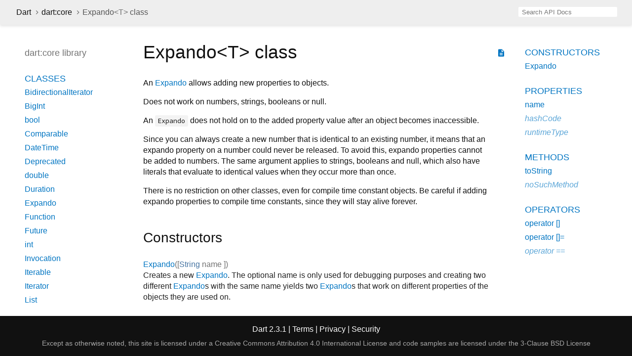

--- FILE ---
content_type: text/html
request_url: https://api.dart.dev/stable/2.3.1/dart-core/Expando-class.html
body_size: 3720
content:
<!DOCTYPE html>
<html lang="en">
<head>
  <meta charset="utf-8">
  <meta http-equiv="X-UA-Compatible" content="IE=edge">
  <meta name="viewport" content="width=device-width, height=device-height, initial-scale=1, user-scalable=no">
  <meta name="description" content="API docs for the Expando class from the dart:core library, for the Dart programming language.">
  <title>Expando class - dart:core library - Dart API</title>
  <link rel="canonical" href="https://api.dart.dev/">
  <!-- required because all the links are pseudo-absolute -->
  <base href="..">

  <link href="https://fonts.googleapis.com/css?family=Source+Code+Pro:500,400i,400,300|Source+Sans+Pro:400,300,700" rel="stylesheet">
  <link href="https://fonts.googleapis.com/icon?family=Material+Icons" rel="stylesheet">
  <link rel="stylesheet" href="static-assets/github.css">
  <link rel="stylesheet" href="static-assets/styles.css">
  <link rel="icon" href="static-assets/favicon.png">
  
<!-- Google tag (gtag.js) -->
<script async src="https://www.googletagmanager.com/gtag/js?id=G-VVQ8908SJ5"></script>
<script>
window.dataLayer = window.dataLayer || [];
function gtag(){dataLayer.push(arguments);}
gtag('js', new Date());

gtag('config', 'G-VVQ8908SJ5');
</script>
<link rel="preconnect" href="https://fonts.googleapis.com">
<link rel="preconnect" href="https://fonts.gstatic.com" crossorigin>
<link rel="preload" href="https://fonts.googleapis.com/css2?family=Google+Sans+Text:wght@400&family=Google+Sans:wght@500&display=swap" as="style">
<link rel="stylesheet" href="https://fonts.googleapis.com/css2?family=Google+Sans+Text:wght@400&family=Google+Sans:wght@500&display=swap">
<link rel="stylesheet" href="https://www.gstatic.com/glue/cookienotificationbar/cookienotificationbar.min.css">
</head>

<body>

<div id="overlay-under-drawer"></div>

<header id="title">
  <button id="sidenav-left-toggle" type="button">&nbsp;</button>
  <ol class="breadcrumbs gt-separated dark hidden-xs">
    <li><a href="index.html">Dart</a></li>
    <li><a href="dart-core/dart-core-library.html">dart:core</a></li>
    <li class="self-crumb">Expando<span class="signature">&lt;<wbr><span class="type-parameter">T</span>&gt;</span> class</li>
  </ol>
  <div class="self-name">Expando</div>
  <form class="search navbar-right" role="search">
    <input type="text" id="search-box" autocomplete="off" disabled class="form-control typeahead" placeholder="Loading search...">
  </form>
</header>

<main>

  <div id="dartdoc-sidebar-left" class="col-xs-6 col-sm-3 col-md-2 sidebar sidebar-offcanvas-left">
    <header id="header-search-sidebar" class="hidden-l">
      <form class="search-sidebar" role="search">
        <input type="text" id="search-sidebar" autocomplete="off" disabled class="form-control typeahead" placeholder="Loading search...">
      </form>
    </header>
    
    <ol class="breadcrumbs gt-separated dark hidden-l" id="sidebar-nav">
      <li><a href="index.html">Dart</a></li>
      <li><a href="dart-core/dart-core-library.html">dart:core</a></li>
      <li class="self-crumb">Expando<span class="signature">&lt;<wbr><span class="type-parameter">T</span>&gt;</span> class</li>
    </ol>
    
    <h5>dart:core library</h5>
    <ol>
      <li class="section-title"><a href="dart-core/dart-core-library.html#classes">Classes</a></li>
      <li><a href="dart-core/BidirectionalIterator-class.html">BidirectionalIterator</a></li>
      <li><a href="dart-core/BigInt-class.html">BigInt</a></li>
      <li><a href="dart-core/bool-class.html">bool</a></li>
      <li><a href="dart-core/Comparable-class.html">Comparable</a></li>
      <li><a href="dart-core/DateTime-class.html">DateTime</a></li>
      <li><a href="dart-core/Deprecated-class.html">Deprecated</a></li>
      <li><a href="dart-core/double-class.html">double</a></li>
      <li><a href="dart-core/Duration-class.html">Duration</a></li>
      <li><a href="dart-core/Expando-class.html">Expando</a></li>
      <li><a href="dart-core/Function-class.html">Function</a></li>
      <li><a href="dart-async/Future-class.html">Future</a></li>
      <li><a href="dart-core/int-class.html">int</a></li>
      <li><a href="dart-core/Invocation-class.html">Invocation</a></li>
      <li><a href="dart-core/Iterable-class.html">Iterable</a></li>
      <li><a href="dart-core/Iterator-class.html">Iterator</a></li>
      <li><a href="dart-core/List-class.html">List</a></li>
      <li><a href="dart-core/Map-class.html">Map</a></li>
      <li><a href="dart-core/MapEntry-class.html">MapEntry</a></li>
      <li><a href="dart-core/Match-class.html">Match</a></li>
      <li><a href="dart-core/Null-class.html">Null</a></li>
      <li><a href="dart-core/num-class.html">num</a></li>
      <li><a href="dart-core/Object-class.html">Object</a></li>
      <li><a href="dart-core/Pattern-class.html">Pattern</a></li>
      <li><a href="dart-core/pragma-class.html">pragma</a></li>
      <li><a class="deprecated" href="dart-core/Provisional-class.html">Provisional</a></li>
      <li><a href="dart-core/RegExp-class.html">RegExp</a></li>
      <li><a href="dart-core/RegExpMatch-class.html">RegExpMatch</a></li>
      <li><a href="dart-core/RuneIterator-class.html">RuneIterator</a></li>
      <li><a href="dart-core/Runes-class.html">Runes</a></li>
      <li><a href="dart-core/Set-class.html">Set</a></li>
      <li><a href="dart-core/Sink-class.html">Sink</a></li>
      <li><a href="dart-core/StackTrace-class.html">StackTrace</a></li>
      <li><a href="dart-core/Stopwatch-class.html">Stopwatch</a></li>
      <li><a href="dart-async/Stream-class.html">Stream</a></li>
      <li><a href="dart-core/String-class.html">String</a></li>
      <li><a href="dart-core/StringBuffer-class.html">StringBuffer</a></li>
      <li><a href="dart-core/StringSink-class.html">StringSink</a></li>
      <li><a href="dart-core/Symbol-class.html">Symbol</a></li>
      <li><a href="dart-core/Type-class.html">Type</a></li>
      <li><a href="dart-core/Uri-class.html">Uri</a></li>
      <li><a href="dart-core/UriData-class.html">UriData</a></li>
    
    
      <li class="section-title"><a href="dart-core/dart-core-library.html#constants">Constants</a></li>
      <li><a href="dart-core/deprecated-constant.html">deprecated</a></li>
      <li><a href="dart-core/override-constant.html">override</a></li>
      <li><a class="deprecated" href="dart-core/provisional-constant.html">provisional</a></li>
      <li><a class="deprecated" href="dart-core/proxy-constant.html">proxy</a></li>
    
    
      <li class="section-title"><a href="dart-core/dart-core-library.html#functions">Functions</a></li>
      <li><a href="dart-core/identical.html">identical</a></li>
      <li><a href="dart-core/identityHashCode.html">identityHashCode</a></li>
      <li><a href="dart-core/print.html">print</a></li>
    
    
      <li class="section-title"><a href="dart-core/dart-core-library.html#typedefs">Typedefs</a></li>
      <li><a href="dart-core/Comparator.html">Comparator</a></li>
    
      <li class="section-title"><a href="dart-core/dart-core-library.html#exceptions">Exceptions</a></li>
      <li><a href="dart-core/AbstractClassInstantiationError-class.html">AbstractClassInstantiationError</a></li>
      <li><a href="dart-core/ArgumentError-class.html">ArgumentError</a></li>
      <li><a href="dart-core/AssertionError-class.html">AssertionError</a></li>
      <li><a href="dart-core/CastError-class.html">CastError</a></li>
      <li><a href="dart-core/ConcurrentModificationError-class.html">ConcurrentModificationError</a></li>
      <li><a href="dart-core/CyclicInitializationError-class.html">CyclicInitializationError</a></li>
      <li><a href="dart-core/Error-class.html">Error</a></li>
      <li><a href="dart-core/Exception-class.html">Exception</a></li>
      <li><a href="dart-core/FallThroughError-class.html">FallThroughError</a></li>
      <li><a href="dart-core/FormatException-class.html">FormatException</a></li>
      <li><a href="dart-core/IndexError-class.html">IndexError</a></li>
      <li><a href="dart-core/IntegerDivisionByZeroException-class.html">IntegerDivisionByZeroException</a></li>
      <li><a href="dart-core/NoSuchMethodError-class.html">NoSuchMethodError</a></li>
      <li><a href="dart-core/NullThrownError-class.html">NullThrownError</a></li>
      <li><a href="dart-core/OutOfMemoryError-class.html">OutOfMemoryError</a></li>
      <li><a href="dart-core/RangeError-class.html">RangeError</a></li>
      <li><a href="dart-core/StackOverflowError-class.html">StackOverflowError</a></li>
      <li><a href="dart-core/StateError-class.html">StateError</a></li>
      <li><a href="dart-core/TypeError-class.html">TypeError</a></li>
      <li><a href="dart-core/UnimplementedError-class.html">UnimplementedError</a></li>
      <li><a href="dart-core/UnsupportedError-class.html">UnsupportedError</a></li>
    </ol>
  </div>

  <div id="dartdoc-main-content" class="col-xs-12 col-sm-9 col-md-8 main-content">
      <div>  <div id="external-links" class="btn-group"><a title="View source code" class="source-link" href="https://github.com/dart-lang/sdk/blob/3f2d646132b55b152cff4ba7090cbeebdd48d477/sdk/lib/core/expando.dart#L25"><i class="material-icons">description</i></a></div>
<h1><span class="kind-class">Expando&lt;<wbr><span class="type-parameter">T</span>&gt;</span> class </h1></div>

    <section class="desc markdown">
      <p>An <a href="dart-core/Expando-class.html">Expando</a> allows adding new properties to objects.</p>
<p>Does not work on numbers, strings, booleans or null.</p>
<p>An <code>Expando</code> does not hold on to the added property value after an object
becomes inaccessible.</p>
<p>Since you can always create a new number that is identical to an existing
number, it means that an expando property on a number could never be
released. To avoid this, expando properties cannot be added to numbers.
The same argument applies to strings, booleans and null, which also have
literals that evaluate to identical values when they occur more than once.</p>
<p>There is no restriction on other classes, even for compile time constant
objects. Be careful if adding expando properties to compile time constants,
since they will stay alive forever.</p>
    </section>
    

    <section class="summary offset-anchor" id="constructors">
      <h2>Constructors</h2>

      <dl class="constructor-summary-list">
        <dt id="Expando" class="callable">
          <span class="name"><a href="dart-core/Expando/Expando.html">Expando</a></span><span class="signature">([<span class="parameter" id="-param-name"><span class="type-annotation"><a href="dart-core/String-class.html">String</a></span> <span class="parameter-name">name</span></span> ])</span>
        </dt>
        <dd>
          Creates a new <a href="dart-core/Expando-class.html">Expando</a>. The optional name is only used for
debugging purposes and creating two different <a href="dart-core/Expando-class.html">Expando</a>s with the
same name yields two <a href="dart-core/Expando-class.html">Expando</a>s that work on different properties
of the objects they are used on.
        </dd>
      </dl>
    </section>

    <section class="summary offset-anchor" id="instance-properties">
      <h2>Properties</h2>

      <dl class="properties">
        <dt id="name" class="property">
          <span class="name"><a href="dart-core/Expando/name.html">name</a></span>
          <span class="signature">→ <a href="dart-core/String-class.html">String</a></span>         
        </dt>
        <dd>
          The name of the this <a href="dart-core/Expando-class.html">Expando</a> as passed to the constructor. If
no name was passed to the constructor, the name is <code>null</code>.
                  <div class="features">final</div>
</dd>
        <dt id="hashCode" class="property inherited">
          <span class="name"><a href="dart-core/Object/hashCode.html">hashCode</a></span>
          <span class="signature">→ <a href="dart-core/int-class.html">int</a></span>         
        </dt>
        <dd class="inherited">
          The hash code for this object. <a href="dart-core/Object/hashCode.html">[...]</a>
                  <div class="features">read-only, inherited</div>
</dd>
        <dt id="runtimeType" class="property inherited">
          <span class="name"><a href="dart-core/Object/runtimeType.html">runtimeType</a></span>
          <span class="signature">→ <a href="dart-core/Type-class.html">Type</a></span>         
        </dt>
        <dd class="inherited">
          A representation of the runtime type of the object.
                  <div class="features">read-only, inherited</div>
</dd>
      </dl>
    </section>

    <section class="summary offset-anchor" id="instance-methods">
      <h2>Methods</h2>
      <dl class="callables">
        <dt id="toString" class="callable">
          <span class="name"><a href="dart-core/Expando/toString.html">toString</a></span><span class="signature">(<wbr>)
            <span class="returntype parameter">→ <a href="dart-core/String-class.html">String</a></span>
          </span>
                  </dt>
        <dd>
          Expando toString method override.
                  <div class="features">override</div>
</dd>
        <dt id="noSuchMethod" class="callable inherited">
          <span class="name"><a href="dart-core/Object/noSuchMethod.html">noSuchMethod</a></span><span class="signature">(<wbr><span class="parameter" id="noSuchMethod-param-invocation"><span class="type-annotation"><a href="dart-core/Invocation-class.html">Invocation</a></span> <span class="parameter-name">invocation</span></span>)
            <span class="returntype parameter">→ dynamic</span>
          </span>
                  </dt>
        <dd class="inherited">
          Invoked when a non-existent method or property is accessed. <a href="dart-core/Object/noSuchMethod.html">[...]</a>
                  <div class="features">inherited</div>
</dd>
      </dl>
    </section>

    <section class="summary offset-anchor" id="operators">
      <h2>Operators</h2>
      <dl class="callables">
        <dt id="operator []" class="callable">
          <span class="name"><a href="dart-core/Expando/operator_get.html">operator []</a></span><span class="signature">(<wbr><span class="parameter" id="[]-param-object"><span class="type-annotation"><a href="dart-core/Object-class.html">Object</a></span> <span class="parameter-name">object</span></span>)
            <span class="returntype parameter">→ T</span>
          </span>
                  </dt>
        <dd>
          Gets the value of this <a href="dart-core/Expando-class.html">Expando</a>'s property on the given
object. If the object hasn't been expanded, the method returns
<code>null</code>. <a href="dart-core/Expando/operator_get.html">[...]</a>
                  
</dd>
        <dt id="operator []=" class="callable">
          <span class="name"><a href="dart-core/Expando/operator_put.html">operator []=</a></span><span class="signature">(<wbr><span class="parameter" id="[]=-param-object"><span class="type-annotation"><a href="dart-core/Object-class.html">Object</a></span> <span class="parameter-name">object</span>, </span> <span class="parameter" id="[]=-param-value"><span class="type-annotation">T</span> <span class="parameter-name">value</span></span>)
            <span class="returntype parameter">→ void</span>
          </span>
                  </dt>
        <dd>
          Sets the value of this <a href="dart-core/Expando-class.html">Expando</a>'s property on the given
object. Properties can effectively be removed again by setting
their value to null. <a href="dart-core/Expando/operator_put.html">[...]</a>
                  
</dd>
        <dt id="operator ==" class="callable inherited">
          <span class="name"><a href="dart-core/Object/operator_equals.html">operator ==</a></span><span class="signature">(<wbr><span class="parameter" id="==-param-other"><span class="type-annotation">dynamic</span> <span class="parameter-name">other</span></span>)
            <span class="returntype parameter">→ <a href="dart-core/bool-class.html">bool</a></span>
          </span>
                  </dt>
        <dd class="inherited">
          The equality operator. <a href="dart-core/Object/operator_equals.html">[...]</a>
                  <div class="features">inherited</div>
</dd>
      </dl>
    </section>




  </div> <!-- /.main-content -->

  <div id="dartdoc-sidebar-right" class="col-xs-6 col-sm-6 col-md-2 sidebar sidebar-offcanvas-right">
    <ol>
      <li class="section-title"><a href="dart-core/Expando-class.html#constructors">Constructors</a></li>
      <li><a href="dart-core/Expando/Expando.html">Expando</a></li>
    
      <li class="section-title">
        <a href="dart-core/Expando-class.html#instance-properties">Properties</a>
      </li>
      <li><a href="dart-core/Expando/name.html">name</a></li>
      <li class="inherited"><a href="dart-core/Object/hashCode.html">hashCode</a></li>
      <li class="inherited"><a href="dart-core/Object/runtimeType.html">runtimeType</a></li>
    
      <li class="section-title"><a href="dart-core/Expando-class.html#instance-methods">Methods</a></li>
      <li><a href="dart-core/Expando/toString.html">toString</a></li>
      <li class="inherited"><a href="dart-core/Object/noSuchMethod.html">noSuchMethod</a></li>
    
      <li class="section-title"><a href="dart-core/Expando-class.html#operators">Operators</a></li>
      <li><a href="dart-core/Expando/operator_get.html">operator []</a></li>
      <li><a href="dart-core/Expando/operator_put.html">operator []=</a></li>
      <li class="inherited"><a href="dart-core/Object/operator_equals.html">operator ==</a></li>
    
    
    
    </ol>
  </div><!--/.sidebar-offcanvas-->

</main>

<footer>
  <span class="no-break">
    Dart
      2.3.1
  </span>
  <span class="glue-footer">
    <span class="no-break">
      | <a href="https://dart.dev/terms" title="Terms of use">Terms</a>
    </span>
    <span class="no-break">
      | <a href="https://policies.google.com/privacy" target="_blank" rel="noopener" title="Privacy policy" class="no-automatic-external">Privacy</a>
    </span>
    <span class="no-break">
      | <a href="https://dart.dev/security" title="Security philosophy and practices">Security</a>
    </span>

    <div class="copyright" style="font-size: 0.9em; color: darkgrey; margin-top: 0.5em;">
      Except as otherwise noted, this site is licensed under a
      <a style="color: darkgrey;" href="https://creativecommons.org/licenses/by/4.0/">
        Creative Commons Attribution 4.0 International License</a>
      and code samples are licensed under the
      <a style="color: darkgrey;" href="https://opensource.org/licenses/BSD-3-Clause" class="no-automatic-external">
        3-Clause BSD License</a>
    </div>
  </span>
</footer>

<script src="https://ajax.googleapis.com/ajax/libs/jquery/3.2.1/jquery.min.js"></script>
<script src="static-assets/typeahead.bundle.min.js"></script>
<script src="static-assets/highlight.pack.js"></script>
<script src="static-assets/URI.js"></script>
<script src="static-assets/script.js"></script>








<button aria-hidden="true" class="glue-footer__link glue-cookie-notification-bar-control">
  Cookies management controls
</button>
<script src="https://www.gstatic.com/glue/cookienotificationbar/cookienotificationbar.min.js" data-glue-cookie-notification-bar-category="2B">
</script>
    </body></html>

--- FILE ---
content_type: text/css
request_url: https://api.dart.dev/stable/2.3.1/static-assets/styles.css
body_size: 3199
content:

/* Palette generated by Material Palette - materialpalette.com/blue/cyan */

.dark-primary-color    { background: #1976D2; }
.default-primary-color { background: #2196F3; }
.light-primary-color   { background: #BBDEFB; }
.text-primary-color    { color: #FFFFFF; }
.accent-color          { background: #00BCD4; }
.primary-text-color    { color: #212121; }
.secondary-text-color  { color: #727272; }
.divider-color         { border-color: #B6B6B6; }

/* for layout */
html,
body {
  margin: 0;
  padding: 0;
  height: 100%;
  width: 100%;
  overflow: hidden;
  box-sizing: border-box;
}

*, *:before, *:after {
  box-sizing: inherit;
}

body {
  display: flex;
  flex-direction: column;
  min-height: 100vh;
}

header {
  flex: 0 0 50px;
  display: flex;
  flex-direction: row;
  align-items: center;
  padding-left: 30px;
}

header ol {
  list-style: none;
  margin: 0;
  padding: 0;
}

header ol li {
  display: inline;
}

header form {
  display: flex;
  flex: 1;
  justify-content: flex-end;
  padding-right: 30px;
}

header#header-search-sidebar {
  height: 50px;
  margin-bottom: 25px;
}

footer {
  flex: 0 0 16px;
  text-align: center;
  padding: 16px 20px;
}

main {
  flex: 1;
  display: flex;
  flex-direction: row;
  padding: 20px;
  min-height: 0;
}

.sidebar-offcanvas-left {
  flex: 0 1 230px;
  overflow-y: scroll;
  padding: 20px 0 15px 30px;
  margin: 5px 20px 0 0;
  visibility: hidden; /* shown by Javascript after scroll position restore */
}

::-webkit-scrollbar-button{ display: none; height: 13px; border-radius: 0px; background-color: #AAA; }
::-webkit-scrollbar-button:hover{ background-color: #AAA; }
::-webkit-scrollbar-thumb{ background-color: #CCC; }
::-webkit-scrollbar-thumb:hover{ background-color: #CCC; }
::-webkit-scrollbar{ width: 4px; }
::-webkit-overflow-scrolling: touch;

.main-content::-webkit-scrollbar{ width: 8px; }

.main-content {
  flex: 1;
  overflow-y: scroll;
  padding: 10px 20px 0 20px;
  visibility: hidden; /* shown by Javascript after scroll position restore */
}

.sidebar-offcanvas-right {
  flex: 0 1 12em;
  overflow-y: scroll;
  padding: 20px 15px 15px 15px;
  margin-top: 5px;
  margin-right: 20px;
  visibility: hidden; /* shown by Javascript after scroll position restore */
}
/* end for layout */

body {
  -webkit-text-size-adjust: 100%;
  overflow-x: hidden;
  font-family: Roboto, sans-serif;
  font-size: 16px;
  line-height: 1.42857143;
  color: #111111;
  background-color: #fff;
}

/* some of this is to reset bootstrap */
nav.navbar {
  background-color: inherit;
  min-height: 50px;
  border: 0;
}

@media (max-width: 768px) {
  .hidden-xs {
    display: none !important;
  }
}

@media (min-width: 769px) {
  .hidden-l {
    display: none !important;
  }
}

nav.navbar .row {
  padding-top: 8px;
}

nav .container {
  white-space: nowrap;
}

header {
  background-color: #eeeeee;
  box-shadow: 0 3px 5px rgba(0,0,0,0.1);
}

header.header-fixed nav.navbar-fixed-top {
  box-shadow: 0 3px 5px rgba(0,0,0,0.1);
}

header.container-fluid {
  padding: 0;
}

header .masthead {
  padding-top: 64px;
}

header .contents {
  padding: 0;
}

@media screen and (max-width:768px) {
  header .contents {
    padding-left: 15px;
    padding-right: 15px;
  }
}

a {
  text-decoration: none;
}

.body {
  margin-top: 90px;
}

section {
  margin-bottom: 36px;
}

dl {
  margin: 0;
}

h1,
h2,
h3,
h4,
h5,
h6 {
  font-family: Roboto, sans-serif;
  font-weight: 400;
  margin-top: 1.5em;
  color: #111111;
}

h1.title {
  overflow: hidden;
  text-overflow: ellipsis;
}

h1 {
  font-size: 37px;
  margin-top: 0;
  margin-bottom: 0.67em;
}

h2 {
  font-size: 28px;
}

h5 {
  font-size: 16px;
}

.subtitle {
  font-size: 17px;
  min-height: 1.4em;
}

.title-description .subtitle {
  white-space: nowrap;
  overflow-x: hidden;
  text-overflow: ellipsis;
}

p {
  margin-bottom: 1em;
  margin-top: 0;
}

a {
  color: #0175C2;
}

a:hover {
  color: #13B9FD;
}

pre.prettyprint {
  font-family: 'Source Code Pro', Menlo, monospace;
  color: black;
  border-radius: 0;
  font-size: 15px;
  word-wrap: normal;
  line-height: 1.4;
  border: 0;
  margin: 16px 0 16px 0;
  padding: 8px;
}

pre code {
  white-space: pre;
  word-wrap: initial;
  font-size: 100%
}

.fixed {
  white-space: pre;
}

pre {
  border: 1px solid #ddd;
  background-color: #eee;
  font-size: 14px;
}

code {
  font-family: 'Source Code Pro', Menlo, monospace;
  /* overriding bootstrap */
  color: inherit;
  padding: 0.2em 0.4em;
  font-size: 85%;
  background-color: rgba(27,31,35,0.05);
  border-radius: 3px;
}

@media(max-width: 768px) {
  nav .container {
    width: 100%
  }

  h1 {
    font-size: 24px;
  }

  pre {
    margin: 16px 0;
  }
}

@media (min-width: 768px) {
  ul.subnav li {
    font-size: 17px;
  }
}

header h1 {
  font-weight: 400;
  margin-bottom: 16px;
}

header a,
header p,
header li {
  color: #111111;
}

header a:hover {
  color: #0175C2;
}

header h1 .kind {
  color: #555;
}

dt {
  font-weight: normal;
}

dd {
  color: #212121;
  margin-bottom: 1em;
  margin-left: 0;
}

dd.callable, dd.constant, dd.property {
  margin-bottom: 24px;
}

dd p {
  overflow-x: hidden;
  text-overflow: ellipsis;
  margin-bottom: 0;
}

/* indents wrapped lines */
section.summary dt {
  margin-left: 24px;
  text-indent: -24px;
}

.dl-horizontal dd {
  margin-left: initial;
}

dl.dl-horizontal dt {
  font-style: normal;
  text-align: left;
  color: #727272;
  margin-right: 20px;
  width: initial;
}

dt .name {
  font-weight: 500;
}

dl dt.callable .name {
  float: none;
  width: auto;
}

.parameter {
  white-space: nowrap;
}

.type-parameter {
  white-space: nowrap;
}

.multi-line-signature .type-parameter .parameter {
  margin-left: 0px;
  display: unset;
}

.signature {
  color: #727272;
}

.signature a {
  /* 50% mix of default-primary-color and primary-text-color. */
  color: #4674a2;
}

.optional {
  font-style: italic;
}

.undocumented {
  font-style: italic;
}

.is-const {
  font-style: italic;
}

.deprecated {
  text-decoration: line-through;
}

.category.linked {
  font-weight: bold;
  opacity: 1;
}

/* Colors for category based on categoryOrder in dartdoc_options.config. */
.category.cp-0 {
  background-color: #54b7c4
}

.category.cp-1 {
  background-color: #54c47f
}

.category.cp-2 {
  background-color: #c4c254
}

.category.cp-3 {
  background-color: #c49f54
}

.category.cp-4 {
  background-color: #c45465
}

.category.cp-5 {
  background-color: #c454c4
}

.category a {
  color: white;
}

.category {
  padding: 2px 4px;
  font-size: 12px;
  border-radius: 4px;
  background-color: #999;
  text-transform: uppercase;
  color: white;
  opacity: .5;
}

h1 .category {
  vertical-align: middle;
}

.source-link {
  padding: 18px 4px;
  vertical-align: middle;
}

.source-link .material-icons {
  font-size: 18px;
}

@media (max-width: 768px) {
  .source-link {
    padding: 7px 2px;
    font-size: 10px;
  }
}

#external-links {
  float: right;
}

.btn-group {
  position: relative;
  display: inline-flex;
  vertical-align: middle;
}

p.firstline {
  font-weight: bold;
}

footer {
  color: #fff;
  background-color: #111111;
  width: 100%;
}

footer p {
  margin: 0;
}

footer .no-break {
  white-space: nowrap;
}

footer .container,
footer .container-fluid {
  padding-left: 0;
  padding-right: 0;
}

footer a, footer a:hover {
  color: #fff;
}

.markdown.desc {
  max-width: 700px;
}

.markdown h1 {
  font-size: 24px;
  margin-bottom: 8px;
}

.markdown h2 {
  font-size: 20px;
  margin-top: 24px;
  margin-bottom: 8px;
}

.markdown h3 {
  font-size: 18px;
  margin-bottom: 8px;
}

.markdown h4 {
  font-size: 16px;
  margin-bottom: 0;
}

.markdown li p {
  margin: 0;
}

.gt-separated {
  list-style: none;
  padding: 0;
  margin: 0;
}

.gt-separated li {
  display: inline-block;
}

.gt-separated li:before {
  background-image: url("data:image/svg+xml;utf8,<svg xmlns='http://www.w3.org/2000/svg' width='16' height='16' viewBox='0 0 16 16'><path fill='%23DDDDDD' d='M6.7,4L5.7,4.9L8.8,8l-3.1,3.1L6.7,12l4-4L6.7,4z'/></svg>");
  background-position: center;
  content: "\00a0";
  margin: 0 6px 0 4px;
  padding: 0 3px 0 0;
}

.gt-separated.dark li:before {
  background-image: url("data:image/svg+xml;utf8,<svg xmlns='http://www.w3.org/2000/svg' width='16' height='16' viewBox='0 0 16 16'><path fill='%23727272' d='M6.7,4L5.7,4.9L8.8,8l-3.1,3.1L6.7,12l4-4L6.7,4z'/></svg>");
}

.gt-separated li:first-child:before {
  background-image: none;
  content: "";
  margin: 0;
}

/* The slug line under a declaration for things like "const", "read-only", etc. */
.features {
  font-style: italic;
  color: #727272;
}

.multi-line-signature {
  font-size: 17px;
  color: #727272;
}

.multi-line-signature .parameter {
  margin-left: 24px;
  display: block;
}

.breadcrumbs {
  padding: 0;
  margin: 8px 0 8px 0;
  white-space: nowrap;
  line-height: 1;
}

@media screen and (min-width: 768px) {
  nav ol.breadcrumbs {
    float: left;
  }
}

@media screen and (max-width: 768px) {
  .breadcrumbs {
    margin: 0 0 24px 0;
    overflow-x: hidden;
  }
}

.self-crumb {
  color: #555;
}

.self-name {
  color: #555;
  display: none;
}

.annotation-list {
  list-style: none;
  padding: 0;
  display: inline;
}

.comma-separated {
  list-style: none;
  padding: 0;
  display: inline;
}

.comma-separated li {
  display: inline;
}

.comma-separated li:after {
  content: ", ";
}

.comma-separated li:last-child:after {
  content: "";
}

.end-with-period li:last-child:after {
  content: ".";
}

.container > section:first-child {
  border: 0;
}

.constructor-modifier {
  font-style: italic;
}

section.multi-line-signature div.parameters {
  margin-left: 24px;
}

/* subnav styles */

ul.subnav {
  overflow: auto;
  white-space: nowrap;
  padding-left: 0;
  min-height: 25px;
}

ul.subnav::-webkit-scrollbar {
  display: none;
}

ul.subnav li {
  display: inline-block;
  text-transform: uppercase;
}

ul.subnav li a {
  color: #111;
}

ul.subnav li {
  margin-right: 24px;
}

ul.subnav li:last-of-type {
  margin-right: 0;
}

@media(max-width: 768px) {
  ul.subnav li {
    margin-right: 16px;
  }
}

/* sidebar styles */

.sidebar ol {
  list-style: none;
  line-height: 22px;
  margin-top: 0;
  margin-bottom: 0;
  padding: 0 0 15px 0;
}

.sidebar h5 a,
.sidebar h5 a:hover {
  color: #727272;
}

.sidebar h5,
.sidebar ol li {
  text-overflow: ellipsis;
  overflow: hidden;
  padding: 3px 0;
}

.sidebar h5 {
  color: #727272;
  font-size: 18px;
  margin: 0 0 25px 0;
  padding-top: 0;
}

.sidebar ol li.section-title {
  font-size: 18px;
  font-weight: normal;
  text-transform: uppercase;
  padding-top: 25px;
}

.sidebar ol li.section-subtitle a {
  color: inherit;
}

.sidebar ol li.section-subtitle {
  font-weight: 400;
  text-transform: uppercase;
}

.sidebar ol li.section-subitem {
  margin-left: 12px;
}

.sidebar ol li:first-child {
  padding-top: 0;
  margin-top: 0;
}

button {
  padding: 0;
}

#sidenav-left-toggle {
  display: none;
  vertical-align: text-bottom;
  padding: 0;
}

/* left-nav disappears, and can transition in from the left */
@media screen and (max-width:768px) {
  #sidenav-left-toggle {
    display: inline;
    background: no-repeat url("data:image/svg+xml;utf8,<svg xmlns='http://www.w3.org/2000/svg' width='24' height='24' viewBox='0 0 24 24'><path fill='%23111' d='M3 18h18v-2H3v2zm0-5h18v-2H3v2zm0-7v2h18V6H3z'/></svg>");
    background-position: center;
    width: 24px;
    height: 24px;
    border: none;
    margin-right: 24px;
  }

  #overlay-under-drawer.active {
    opacity: 0.4;
    height: 100%;
    z-index: 1999;
    position: fixed;
    top: 0;
    left: 0;
    right: 0;
    bottom: 0;
    background-color: black;
    display: block;
  }

  .sidebar-offcanvas-left {
    left: -100%;
    position: fixed;
    -webkit-transition:all .25s ease-out;
    -o-transition:all .25s ease-out;
    transition:all .25s ease-out;
    z-index: 2000;
    top: 0;
    width: 280px; /* works all the way down to an iphone 4 */
    height: 90%;
    background-color: white;
    overflow-y: scroll; /* TODO: how to hide scroll bars? */
    padding: 10px;
    margin: 10px 10px;
    box-shadow: 5px 5px 5px 5px #444444;
    visibility: hidden; /* shown by Javascript after scroll position restore */
  }

  ol#sidebar-nav {
    font-size: 18px;
    white-space: pre-line;
  }

  .sidebar-offcanvas-left.active {
    left: 0; /* this animates our drawer into the page */
  }

  .self-name {
    display: inline-block;
  }
}

.sidebar-offcanvas-left h5 {
  margin-bottom: 10px;
}

.sidebar-offcanvas-left h5:last-of-type {
  border: 0;
  margin-bottom: 25px;
}

/* the right nav disappears out of view when the window shrinks */
@media screen and (max-width: 992px) {
  .sidebar-offcanvas-right {
     display: none;
   }
}

#overlay-under-drawer {
  display: none;
}

/* find-as-you-type search box */

/* override bootstrap defaults */
.form-control {
  border-radius: 0;
  border: 0;
}

@media screen and (max-width: 768px) {
  form.search {
    display: none;
  }
}

.typeahead,
.tt-query,
.tt-hint {
  width: 200px;
  height: 20px;
  padding: 2px 7px 1px 7px;
  line-height: 20px;
  outline: none;
}

.typeahead {
  background-color: #fff;
  border-radius: 2px;
}

.tt-query {
  -webkit-box-shadow: inset 0 1px 1px rgba(0, 0, 0, 0.075);
     -moz-box-shadow: inset 0 1px 1px rgba(0, 0, 0, 0.075);
          box-shadow: inset 0 1px 1px rgba(0, 0, 0, 0.075);
}

.tt-hint {
  color: #999
}

.navbar-right .tt-menu {
  right:0;
  left: inherit !important;
  width: 422px;
  max-height: 250px;
  overflow-y: scroll;
}

.tt-menu {
  font-size: 14px;
  margin: 0;
  padding: 8px 0;
  background-color: #fff;
  border: 1px solid #ccc;
  border: 1px solid rgba(0, 0, 0, 0.2);
  -webkit-box-shadow: 0 5px 10px rgba(0,0,0,.2);
     -moz-box-shadow: 0 5px 10px rgba(0,0,0,.2);
          box-shadow: 0 5px 10px rgba(0,0,0,.2);
}

.tt-suggestion {
  padding: 3px 20px;
  color: #212121;
}

.tt-suggestion:hover {
  cursor: pointer;
  color: #fff;
  background-color: #0097cf;
}

.tt-suggestion:hover .search-from-lib {
  color: #ddd;
}

.tt-suggestion.tt-cursor {
  color: #fff;
  background-color: #0097cf;
}

.tt-suggestion.tt-cursor .search-from-lib {
  color: #ddd;
}

.tt-suggestion p {
  margin: 0;
}

.search-from-lib {
  font-style: italic;
  color: gray;
}

#search-box {
  background-color: #ffffff;
}

.search-body {
  border: 1px solid #7f7f7f;
  max-width: 400px;
  box-shadow: 3px 3px 5px rgba(0,0,0,0.1);
}

section#setter {
  border-top: 1px solid #ddd;
  padding-top: 36px;
}

li.inherited a {
  opacity: 0.65;
  font-style: italic;
}

#instance-methods dt.inherited .name,
#instance-properties dt.inherited .name,
#operators dt.inherited .name {
  font-weight: 300;
  font-style: italic;
}

#instance-methods dt.inherited .signature,
#instance-properties dt.inherited .signature,
#operators dt.inherited .signature {
  font-weight: 300;
}

@media print {
  .subnav, .sidebar {
    display:none;
  }

  a[href]:after {
   content:"" !important;
  }
}
